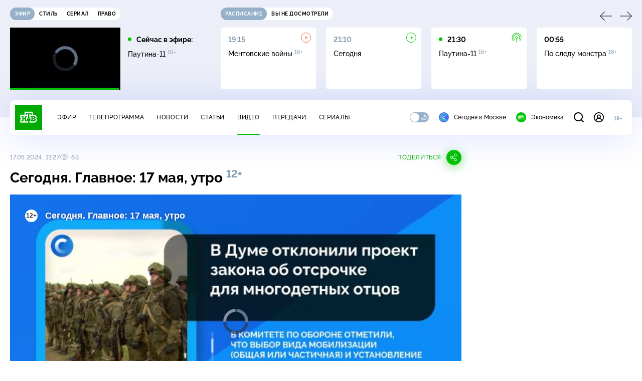

--- FILE ---
content_type: text/html; charset=UTF-8
request_url: https://www.ntv.ru/stories/new-amp/index.jsp
body_size: 2063
content:



<style>
html, body, .stories, .stories__content, amp-story-player  {
  width: 100%;
  height: 100%;
}
</style>
<html lang="en">
  <head>
    <meta charset="utf-8">
    <title>На Кубани 14&nbsp;человек пострадали в&nbsp;массовых ДТП во время гололёда. Сюжеты // НТВ.Ru</title>
    <meta name="deccription" content="На Кубани 14&nbsp;человек пострадали в&nbsp;массовых ДТП во время гололёда. Короткие сюжеты НТВ" />
    <link rel="canonical" href="/stories/new-amp">
    <meta name="viewport" content="width=device-width,minimum-scale=1,initial-scale=1">
    
      <meta property="og:image" content="https://cdn2-static.ntv.ru/home/news/2026/20260126/dtp_kvadrat.jpg"/>
      <meta property="og:image:width" content="640" />
      <meta property="og:image:height" content="640" />
    

    <script async src="https://cdn.ampproject.org/amp-story-player-v0.js"></script>
    <link href="https://cdn.ampproject.org/amp-story-player-v0.css" rel="stylesheet" type="text/css" />

    <style page>
      @-webkit-keyframes loading {to {-webkit-transform: rotate(360deg);} }
      @-moz-keyframes loading { to { -moz-transform: rotate(360deg); } }
      @-ms-keyframes loading {to {-ms-transform: rotate(360deg);} }
      @keyframes loading { to { transform: rotate(360deg); }}

      .loader__icon {
        width: 40px;
        height: 40px;
        border-radius: 50%;
        background: transparent;
        position: absolute;
        top: calc(50% - 20px);
        left: calc(50% - 20px);

        border-top: 4px solid #00c400;
        border-right: 4px solid #00c400;
        border-bottom: 4px solid #eceff8;
        border-left: 4px solid #eceff8;

        -webkit-animation: loading 1.2s infinite linear;
        -moz-animation: loading 1.2s infinite linear;
        -ms-animation: loading 1.2s infinite linear;
        animation: loading 1.2s infinite linear;
      }

      html, body, amp-story-player {
        font-family: sans-serif;
        padding: 0;
        margin: 0;
        overflow: hidden;
      }

      .stories__content {
       width: 100%;
       height: 100%;
       position: relative;
       overflow: hidden;
      }
    </style>

    <script>
      const arr = [];
      let i = 0;
      
        arr.push({id: "66727", img: "/home/news/2026/20260126/dtp_pre.jpg", order: i, stat: "key=KEKHJBKFKNKKJHKLKFKL-6551A60AF775DD35BDFC6D437737172635ED3E73"});
        i++;
      
        arr.push({id: "66729", img: "/home/news/2026/20260126/es_pre55.jpg", order: i, stat: "key=KEKHJBKFKNKKJHKLKFKN-4C69BD97F68D590973B5BE5FD4940A6CAC4E73BC"});
        i++;
      
        arr.push({id: "66709", img: "/home/news/2026/20260126/parom_pre87.jpg", order: i, stat: "key=KEKHJBKFKNKKJHKLKDKN-BD3A2844BEE020CB7100FAC173A75727AB1AEF6F"});
        i++;
      
        arr.push({id: "66711", img: "/home/news/2026/20260126/japan_pre.jpg", order: i, stat: "key=KEKHJBKFKNKKJHKLKEKF-42973864EC2F96E4B935D63D7ACFCD93729BF2B4"});
        i++;
      
        arr.push({id: "66708", img: "/home/news/2026/20260126/avaria_pre.jpg", order: i, stat: "key=KEKHJBKFKNKKJHKLKDKM-D4EB8B3D1FE5F1F041CA4C8D9A5F6372DB03561C"});
        i++;
      
        arr.push({id: "66730", img: "/home/news/2026/20260126/avto_pre.jpg", order: i, stat: "key=KEKHJBKFKNKKJHKLKGKE-C6A68E9C6A91413C032426182C5F713F31E5E64A"});
        i++;
      
        arr.push({id: "66728", img: "/home/news/2026/20260126/lep_pre.jpg", order: i, stat: "key=KEKHJBKFKNKKJHKLKFKM-77168B297CFB901F438C27B83F24CBE026682AF2"});
        i++;
      
        arr.push({id: "66726", img: "/home/news/2026/20260126/tickets_pre.jpg", order: i, stat: "key=KEKHJBKFKNKKJHKLKFKK-6EAD270A95486E6B3EC1FA5449AE72ED5E766E7E"});
        i++;
      
      let player = null;
      let prog = 0;
      let eventFromParent = false;
     
      window.addEventListener("load", ()=> {
        player = document.querySelector('amp-story-player');
        
        if (player.isReady) {
          window.parent.postMessage({ action: 'set_items', items: arr } , "*");
        } else {
          player.addEventListener('ready', () => {
            window.parent.postMessage({ action: 'set_items', items: arr } , "*");
          });
        }
      });
      window.addEventListener("message", async (e)=> {
        const ntv = /\/\/[a-z0-9-_]+\.ntv\.ru/;
        const ntv_channel = /\/\/[a-z0-9-_]+\.ntv-channel\.com/;
        const { origin, data } = e;
      
        if (!(origin.match(ntv) ||  origin.match(ntv_channel))) return;
        if (data.action === 'firstPlay') {
          player.play();
          const id = data.id;
          const current = arr.find((item, i) => item.id=== id);
          if (!current) return;
          if (arr[0].id === current.id) {
            player.rewind(null);  
          } else {
            player.show(null, "storis" + id);  
          }
           
          eventFromParent = true;
          player.addEventListener('storyNavigation', (event) => {
            if (!eventFromParent) {
              const dir = prog < event.detail.progress ? 'forward' : 'back';
              prog = event.detail.progress;
              window.parent.postMessage({ action: 'change_active', active: event.detail.pageId.replace('storis', ''), dir: dir } , "*");
            }
             eventFromParent = false;
          })
        }
       
        if (data.action === 'go') {
          eventFromParent = data.isChange;
          const id = data.id;
          const current = arr.find((item, i) => item.id=== id);
          if (!current) return;
          player.show(null, "storis" + id);
          player.play();
        }
        if (data.action === 'pause') {
          player.pause();
        }
      })
    </script>
  </head>
  <body>
    <link rel="preload" href="https://cdn2-static.ntv.ru/home/news/2026/20260126/dtp_pre.jpg" as="image">
    <div class="stories">
      <div class="stories__content">
      <div class="loader__icon"></div>
        <amp-story-player style="width:100%;height:100%;" >
          <script type="application/json">
            { "behavior": { "autoplay": false }, "controls": [ { "name": "share","visibility": "hidden" } ] }
          </script>
          <a href="/stories/new-amp/content.jsp?id=66727_66729_66709_66711_66708_66730_66728_66726#embedMode=2" class="story">
            <img src="https://cdn2-static.ntv.ru/home/news/2026/20260126/dtp_pre.jpg"  loading="lazy" amp-story-player-poster-img>
          </a>
        </amp-story-player>
      </div>
    </div>
  </body>
</html>


   

--- FILE ---
content_type: text/html
request_url: https://tns-counter.ru/nc01a**R%3Eundefined*ntv/ru/UTF-8/tmsec=mx3_ntv/630509282***
body_size: -71
content:
3CED740269780C1AX1769475098:3CED740269780C1AX1769475098

--- FILE ---
content_type: text/html; charset=UTF-8
request_url: https://www.ntv.ru/stories/new-amp/content.jsp?id=66727_66729_66709_66711_66708_66730_66728_66726
body_size: 1577
content:


<!doctype html>
<html amp lang="ru">
  <head>
    <meta charset="utf-8">
    <title>На Кубани 14&nbsp;человек пострадали в&nbsp;массовых ДТП во время гололёда. Сюжеты // НТВ.Ru</title>
    <meta NAME="DESCRIPTION" CONTENT="На Кубани 14&nbsp;человек пострадали в&nbsp;массовых ДТП во время гололёда. Короткие сюжеты НТВ" />
    <link rel="canonical" href="/stories/amp/new/66727/">
    <meta name="viewport" content="width=device-width,minimum-scale=1,initial-scale=1">
    
      <meta property="og:image" content="https://cdn2-static.ntv.ru/home/news/2026/20260126/dtp_kvadrat.jpg"/>
      <meta property="og:image:width" content="640" />
      <meta property="og:image:height" content="640" />
    
    <style amp-boilerplate>body{-webkit-animation:-amp-start 8s steps(1,end) 0s 1 normal both;-moz-animation:-amp-start 8s steps(1,end) 0s 1 normal both;-ms-animation:-amp-start 8s steps(1,end) 0s 1 normal both;animation:-amp-start 8s steps(1,end) 0s 1 normal both}@-webkit-keyframes -amp-start{from{visibility:hidden}to{visibility:visible}}@-moz-keyframes -amp-start{from{visibility:hidden}to{visibility:visible}}@-ms-keyframes -amp-start{from{visibility:hidden}to{visibility:visible}}@-o-keyframes -amp-start{from{visibility:hidden}to{visibility:visible}}@keyframes -amp-start{from{visibility:hidden}to{visibility:visible}}</style><noscript><style amp-boilerplate>body{-webkit-animation:none;-moz-animation:none;-ms-animation:none;animation:none}</style></noscript>
    <script async src="https://cdn.ampproject.org/v0.js"></script>
    <script async custom-element="amp-video" src="https://cdn.ampproject.org/v0/amp-video-0.1.js"></script>
    <script async custom-element="amp-story" src="https://cdn.ampproject.org/v0/amp-story-1.0.js"></script>
    <script async custom-element="amp-analytics" src="https://cdn.ampproject.org/v0/amp-analytics-0.1.js"></script>

    <style amp-custom>
      body, html {
        overflow: hidden;
      }
      amp-story {
        color: #fff;
        overflow: hidden;
      }
      amp-story-page {
        background-color: #000;
      }
      amp-story-grid-layer.bottom {
        align-content:end;
      }
      amp-story-grid-layer.noedge {
        padding: 0px;
      }
      amp-story-grid-layer.center-text {
        align-content: center;
      }
   
    </style>
  </head>
  <body>

    <amp-story id="live-story" standalone
      title="Сюжеты НТВ" publisher="НТВ" publisher-logo-src="https://www.ntv.ru/images/ntv_logo_180.png"
      poster-portrait-src="https://cdn2-static.ntv.ru/home/news/2026/20260126/dtp_pre.jpg"
       poster-square-src="/home/news/2026/20260126/dtp_kvadrat.jpg">
      
      <amp-story-page id="storis66727" auto-advance-after="storis_video66727"  data-sort-time="1769442000">
        <amp-story-grid-layer template="fill">
          <amp-video id="storis_video66727" autoplay 
            width="720" height="1280" poster="https://cdn2-static.ntv.ru/home/news/2026/20260126/dtp_pre.jpg" layout="responsive" crossorigin="anonymous"
          >
            <source src="//ymedia-k.ntv.ru/news/2026/20260126/STORISS_dtp_hqPVOqmuluHoWgdGXZ_vert.mp4" type="video/mp4">
          </amp-video>
        </amp-story-grid-layer>
      </amp-story-page>
      
      <amp-story-page id="storis66729" auto-advance-after="storis_video66729"  data-sort-time="1769442600">
        <amp-story-grid-layer template="fill">
          <amp-video id="storis_video66729" autoplay 
            width="720" height="1280" poster="https://cdn2-static.ntv.ru/home/news/2026/20260126/es_pre55.jpg" layout="responsive" crossorigin="anonymous"
          >
            <source src="//ymedia-k.ntv.ru/news/2026/20260126/STORISS_es_hqLY3giH1gQqKWBOYt_vert.mp4" type="video/mp4">
          </amp-video>
        </amp-story-grid-layer>
      </amp-story-page>
      
      <amp-story-page id="storis66709" auto-advance-after="storis_video66709"  data-sort-time="1769432100">
        <amp-story-grid-layer template="fill">
          <amp-video id="storis_video66709" autoplay 
            width="720" height="1280" poster="https://cdn2-static.ntv.ru/home/news/2026/20260126/parom_pre87.jpg" layout="responsive" crossorigin="anonymous"
          >
            <source src="//ymedia-k.ntv.ru/news/2026/20260126/STORISS_parom_hqIazfK0tabcA9bYsO_vert.mp4" type="video/mp4">
          </amp-video>
        </amp-story-grid-layer>
      </amp-story-page>
      
      <amp-story-page id="storis66711" auto-advance-after="storis_video66711"  data-sort-time="1769432400">
        <amp-story-grid-layer template="fill">
          <amp-video id="storis_video66711" autoplay 
            width="720" height="1280" poster="https://cdn2-static.ntv.ru/home/news/2026/20260126/japan_pre.jpg" layout="responsive" crossorigin="anonymous"
          >
            <source src="//ymedia-k.ntv.ru/news/2026/20260126/STORISS1_japan_hquNO6gGVqz34rsKo9_vert.mp4" type="video/mp4">
          </amp-video>
        </amp-story-grid-layer>
      </amp-story-page>
      
      <amp-story-page id="storis66708" auto-advance-after="storis_video66708"  data-sort-time="1769431800">
        <amp-story-grid-layer template="fill">
          <amp-video id="storis_video66708" autoplay 
            width="720" height="1280" poster="https://cdn2-static.ntv.ru/home/news/2026/20260126/avaria_pre.jpg" layout="responsive" crossorigin="anonymous"
          >
            <source src="//ymedia-k.ntv.ru/news/2026/20260126/STORISS_avaria_hqZ1x6MMXwa3uQzlmf_vert.mp4" type="video/mp4">
          </amp-video>
        </amp-story-grid-layer>
      </amp-story-page>
      
      <amp-story-page id="storis66730" auto-advance-after="storis_video66730"  data-sort-time="1769442900">
        <amp-story-grid-layer template="fill">
          <amp-video id="storis_video66730" autoplay 
            width="720" height="1280" poster="https://cdn2-static.ntv.ru/home/news/2026/20260126/avto_pre.jpg" layout="responsive" crossorigin="anonymous"
          >
            <source src="//ymedia-k.ntv.ru/news/2026/20260126/STORISS_avto_hq69zNgWtv9F2MP0uS_vert.mp4" type="video/mp4">
          </amp-video>
        </amp-story-grid-layer>
      </amp-story-page>
      
      <amp-story-page id="storis66728" auto-advance-after="storis_video66728"  data-sort-time="1769442300">
        <amp-story-grid-layer template="fill">
          <amp-video id="storis_video66728" autoplay 
            width="720" height="1280" poster="https://cdn2-static.ntv.ru/home/news/2026/20260126/lep_pre.jpg" layout="responsive" crossorigin="anonymous"
          >
            <source src="//ymedia-k.ntv.ru/news/2026/20260126/STORISS_lep_hqgmZOZgb1ol0xriBu_vert.mp4" type="video/mp4">
          </amp-video>
        </amp-story-grid-layer>
      </amp-story-page>
      
      <amp-story-page id="storis66726" auto-advance-after="storis_video66726"  data-sort-time="1769441700">
        <amp-story-grid-layer template="fill">
          <amp-video id="storis_video66726" autoplay 
            width="720" height="1280" poster="https://cdn2-static.ntv.ru/home/news/2026/20260126/tickets_pre.jpg" layout="responsive" crossorigin="anonymous"
          >
            <source src="//ymedia-k.ntv.ru/news/2026/20260126/STORISS_tickets_hq4x1YLdbNc9E0t2aA_vert.mp4" type="video/mp4">
          </amp-video>
        </amp-story-grid-layer>
      </amp-story-page>
      
      <amp-analytics id="analytics_liveinternet">
        <script type="application/json">
          {
            "requests": {
            "pageview": "https://counter.yadro.ru/hit?uhttps%3A//www.ntv.ru/stories/amp/$REPLACE(${storyPageId},storis,);r${documentReferrer};s${screenWidth}*${screenHeight}*32;${random}" },
            "triggers": { "track pageview": { "on": "story-page-visible", "request": "pageview" } }
            }
        </script>
      </amp-analytics>
     
    </amp-story>
  </body>
</html>